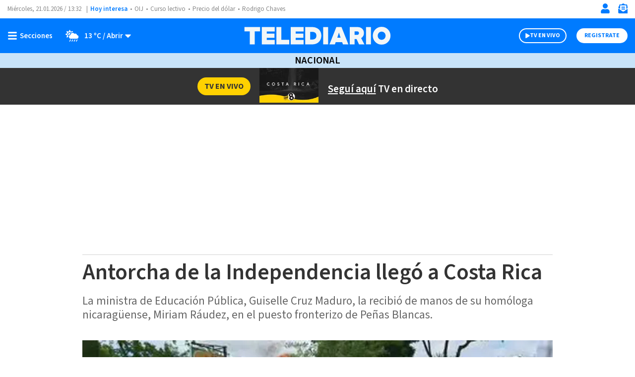

--- FILE ---
content_type: text/html; charset=utf-8
request_url: https://www.google.com/recaptcha/api2/aframe
body_size: 268
content:
<!DOCTYPE HTML><html><head><meta http-equiv="content-type" content="text/html; charset=UTF-8"></head><body><script nonce="ys3YvkstLQZw5gczxmAYDw">/** Anti-fraud and anti-abuse applications only. See google.com/recaptcha */ try{var clients={'sodar':'https://pagead2.googlesyndication.com/pagead/sodar?'};window.addEventListener("message",function(a){try{if(a.source===window.parent){var b=JSON.parse(a.data);var c=clients[b['id']];if(c){var d=document.createElement('img');d.src=c+b['params']+'&rc='+(localStorage.getItem("rc::a")?sessionStorage.getItem("rc::b"):"");window.document.body.appendChild(d);sessionStorage.setItem("rc::e",parseInt(sessionStorage.getItem("rc::e")||0)+1);localStorage.setItem("rc::h",'1769002375536');}}}catch(b){}});window.parent.postMessage("_grecaptcha_ready", "*");}catch(b){}</script></body></html>

--- FILE ---
content_type: text/javascript
request_url: https://www.telediario.cr/bundles/appcamusassets/js/bundle/ShareTextChunk.d13d352f19c1bc7afb05.mjs
body_size: 5376
content:
(window.webpackJsonp=window.webpackJsonp||[]).push([[25],{123:function(e,t,n){"use strict";n.r(t);var r={};n.r(r),n.d(r,"render",(function(){return g})),n.d(r,"getShareUrl",(function(){return m})),n.d(r,"name",(function(){return w}));var o;n(137),n(29),n(132),n(171),n(151),n(32),n(54);function i(e,t){return o||(o=function(e){var t="atchesSelector";for(var n of["matches","m"+t,"webkitM"+t,"mozM"+t,"msM"+t,"oM"+t])if(e[n])return n}(e)),e[o](t)}function a(e,t){for(var n=e;n&&(1!==n.nodeType||!i(n,t));)n=n.parentNode;return n}function c(e,t){if(t&&"object"==typeof t)for(var n in t)e[n]=t[n];return e}function u(e){return"function"==typeof e}function l(e,t,n){var r=n.document,o=r.defaultView,i=function(e){if(e.isCollapsed)return!0;var t=e.anchorNode.compareDocumentPosition(e.focusNode);return t?(4&t)>0:e.anchorOffset<e.focusOffset}(o.getSelection()),a=function(e,t){var n,r=e.getClientRects(),o=[].slice.bind(r);if(t){for(var i=1/0,a=r.length;a--;){var c=r[a];if(c.left>i)break;i=c.left}n=o(a+1)}else{for(var u=-1/0,l=0;l<r.length;l++){var s=r[l];if(s.right<u)break;u=s.right}n=o(0,l)}return{top:Math.min(...n.map(e=>e.top)),bottom:Math.max(...n.map(e=>e.bottom)),left:n[0].left,right:n[n.length-1].right}}(t,i),c=function(e){var t=e.document.body;return("static"===e.getComputedStyle(t).position?t.parentNode:t).getBoundingClientRect()}(o),u=e.style;i?u.right=r.documentElement.clientWidth-a.right+c.left+"px":u.left=a.left-c.left+"px",u.width=a.right-a.left+"px",u.height=a.bottom-a.top+"px",u.top=a.top-c.top+"px",u.position="absolute",e.className=n.popoverClass}function s(e){return{createPopover(){var t=e.createElement("div");return t.addEventListener("click",(function(e){!function(e,t){var n=a(t.target,"[data-share-via]");if(n){var r=function(e,t){for(var n=0;n<e.length;n++){var r=e[n];if(r.name===t)return r}}(e,n.getAttribute("data-share-via"));r&&u(r.action)&&r.action(t,n)}}(this.sharers,e)})),t},attachPopover(t){e.body.appendChild(t)},removePopover(e){var t=e.parentNode;t&&t.removeChild(e)}}}var f=["selectionchange","mouseup","touchend","touchcancel"],d=e=>{var t=(Object.assign||c)({document:document,selector:"body",sharers:[],popoverClass:"share-this-popover",transformer:e=>e.trim().replace(/\s+/g," ")},e||{}),n=!1,r=!1,o=void 0,i=void 0,d=void 0,v=void 0;return{init:()=>!n&&(o=t.document,(i=o.defaultView).getSelection?(f.forEach(h),i.addEventListener("resize",g),v=s(o),n=!0):(console.warn("share-this: Selection API isn't supported"),!1)),destroy:()=>!(!n||r)&&(f.forEach(p),i.removeEventListener("resize",g),b(),o=void 0,i=void 0,r=!0),reposition:()=>(d&&l(d,w(),t),!!d)};function h(e){o.addEventListener(e,m)}function p(e){o.removeEventListener(e,m)}function g(){d&&l(d,w(),t)}function m(e){var{type:n}=e;!d!==("selectionchange"===n)&&setTimeout(()=>{if(i){var e=w();e?function(e){var n=!d,r=e.toString(),o=t.transformer(r),i=t.sharers.filter(S.bind(null,o,r));if(!i.length)return void(d&&b());n&&(d=v.createPopover());if(d.sharers=i,d.innerHTML=((e,t,n,r)=>{var o=e.shareUrl||e.document.defaultView.location;return"<ul>"+t.map(e=>'<li data-share-via="'+e.name+'">'+e.render.call(e,n,r,o)+"</li>").join("")+"</ul>"})(t,i,o,r),l(d,e,t),!n)return;v.attachPopover(d),u(t.onOpen)&&t.onOpen(d,o,r)}(e):b()}},10)}function w(){var e=i.getSelection(),n=e.rangeCount&&e.getRangeAt(0);if(n){var r=function(e,t){var n=e.cloneRange();if(e.collapsed||!t)return n;var r=a(e.startContainer,t);return r?function(e,t){var n=e.compareDocumentPosition(t);return!n||(16&n)>0}(r,e.endContainer)||n.setEnd(r,r.childNodes.length):(r=a(e.endContainer,t))?n.setStart(r,0):n.collapse(),n}(n,t.selector);if(!r.collapsed&&r.getClientRects().length)return r}}function b(){d&&(v.removePopover(d),d=void 0,u(t.onClose)&&t.onClose())}function S(e,t,n){var r=n.active;return u(r)?r(e,t):void 0===r||r}},v=n(173),h=n(174),p=n(175);function g(e,t,n){return'<a href="'+this.getShareUrl(e,n)+'"><svg xmlns="http://www.w3.org/2000/svg" viewBox="-2 -2 96 96"><path d="M90,43.841c0,24.213-19.779,43.841-44.182,43.841c-7.747,0-15.025-1.98-21.357-5.455L0,90l7.975-23.522   c-4.023-6.606-6.34-14.354-6.34-22.637C1.635,19.628,21.416,0,45.818,0C70.223,0,90,19.628,90,43.841z M45.818,6.982   c-20.484,0-37.146,16.535-37.146,36.859c0,8.065,2.629,15.534,7.076,21.61L11.107,79.14l14.275-4.537   c5.865,3.851,12.891,6.097,20.437,6.097c20.481,0,37.146-16.533,37.146-36.857S66.301,6.982,45.818,6.982z M68.129,53.938   c-0.273-0.447-0.994-0.717-2.076-1.254c-1.084-0.537-6.41-3.138-7.4-3.495c-0.993-0.358-1.717-0.538-2.438,0.537   c-0.721,1.076-2.797,3.495-3.43,4.212c-0.632,0.719-1.263,0.809-2.347,0.271c-1.082-0.537-4.571-1.673-8.708-5.333   c-3.219-2.848-5.393-6.364-6.025-7.441c-0.631-1.075-0.066-1.656,0.475-2.191c0.488-0.482,1.084-1.255,1.625-1.882   c0.543-0.628,0.723-1.075,1.082-1.793c0.363-0.717,0.182-1.344-0.09-1.883c-0.27-0.537-2.438-5.825-3.34-7.977   c-0.902-2.15-1.803-1.792-2.436-1.792c-0.631,0-1.354-0.09-2.076-0.09c-0.722,0-1.896,0.269-2.889,1.344   c-0.992,1.076-3.789,3.676-3.789,8.963c0,5.288,3.879,10.397,4.422,11.113c0.541,0.716,7.49,11.92,18.5,16.223   C58.2,65.771,58.2,64.336,60.186,64.156c1.984-0.179,6.406-2.599,7.312-5.107C68.398,56.537,68.398,54.386,68.129,53.938z" fill="currentcolor"/></svg></a>'}function m(e,t){return"whatsapp://send?text="+encodeURIComponent(e)+" - "+t}var w="whatsapp",b=n(126),S=n.n(b);t.default=class{constructor(){this.shareSelectedText()}shareSelectedText(){S()("#content-body, .nd-th-base .summary").length&&(d({popoverClass:"share-text",selector:"#content-body, .nd-th-base .summary",sharers:[h,v,r,p]}).init(),S()("#content-body, .nd-th-base .summary").on("copy",(function(e){var t=document.getSelection();if(void 0!==window.clipboardData)e.preventDefault(),window.clipboardData.clearData(),window.clipboardData.setData("Text",window.getSelection().toString()+"\n"+document.URL);else{var n=document.createElement("div");n.className="copy",n.style.position="absolute",n.style.left="-99999px";var r=window.getSelection().toString().replace(window.location.href,"");n.innerHTML=r+"\n"+document.URL,S()(this).append(n),t.selectAllChildren(n),setTimeout((function(){S()(this).find(".copy").remove()}),0)}})))}}},128:function(e,t,n){"use strict";var r=n(129).charAt;e.exports=function(e,t,n){return t+(n?r(e,t).length:1)}},129:function(e,t,n){var r=n(30),o=n(17),i=function(e){return function(t,n){var i,a,c=String(o(t)),u=r(n),l=c.length;return u<0||u>=l?e?"":void 0:(i=c.charCodeAt(u))<55296||i>56319||u+1===l||(a=c.charCodeAt(u+1))<56320||a>57343?e?c.charAt(u):i:e?c.slice(u,u+2):a-56320+(i-55296<<10)+65536}};e.exports={codeAt:i(!1),charAt:i(!0)}},131:function(e,t){e.exports="\t\n\v\f\r                　\u2028\u2029\ufeff"},132:function(e,t,n){"use strict";var r=n(52),o=n(2),i=n(56),a=n(31),c=n(30),u=n(17),l=n(128),s=n(53),f=Math.max,d=Math.min,v=Math.floor,h=/\$([$&'`]|\d\d?|<[^>]*>)/g,p=/\$([$&'`]|\d\d?)/g;r("replace",2,(function(e,t,n,r){var g=r.REGEXP_REPLACE_SUBSTITUTES_UNDEFINED_CAPTURE,m=r.REPLACE_KEEPS_$0,w=g?"$":"$0";return[function(n,r){var o=u(this),i=null==n?void 0:n[e];return void 0!==i?i.call(n,o,r):t.call(String(o),n,r)},function(e,r){if(!g&&m||"string"==typeof r&&-1===r.indexOf(w)){var i=n(t,e,this,r);if(i.done)return i.value}var u=o(e),v=String(this),h="function"==typeof r;h||(r=String(r));var p=u.global;if(p){var S=u.unicode;u.lastIndex=0}for(var x=[];;){var C=s(u,v);if(null===C)break;if(x.push(C),!p)break;""===String(C[0])&&(u.lastIndex=l(v,a(u.lastIndex),S))}for(var y,E="",R=0,U=0;U<x.length;U++){C=x[U];for(var M=String(C[0]),P=f(d(c(C.index),v.length),0),_=[],k=1;k<C.length;k++)_.push(void 0===(y=C[k])?y:String(y));var A=C.groups;if(h){var L=[M].concat(_,P,v);void 0!==A&&L.push(A);var D=String(r.apply(void 0,L))}else D=b(M,v,P,_,A,r);P>=R&&(E+=v.slice(R,P)+D,R=P+M.length)}return E+v.slice(R)}];function b(e,n,r,o,a,c){var u=r+e.length,l=o.length,s=p;return void 0!==a&&(a=i(a),s=h),t.call(c,s,(function(t,i){var c;switch(i.charAt(0)){case"$":return"$";case"&":return e;case"`":return n.slice(0,r);case"'":return n.slice(u);case"<":c=a[i.slice(1,-1)];break;default:var s=+i;if(0===s)return t;if(s>l){var f=v(s/10);return 0===f?t:f<=l?void 0===o[f-1]?i.charAt(1):o[f-1]+i.charAt(1):t}c=o[s-1]}return void 0===c?"":c}))}}))},135:function(e,t,n){var r=n(17),o="["+n(131)+"]",i=RegExp("^"+o+o+"*"),a=RegExp(o+o+"*$"),c=function(e){return function(t){var n=String(r(t));return 1&e&&(n=n.replace(i,"")),2&e&&(n=n.replace(a,"")),n}};e.exports={start:c(1),end:c(2),trim:c(3)}},137:function(e,t,n){"use strict";var r=n(10),o=n(2),i=n(3),a=n(60),c=RegExp.prototype,u=c.toString,l=i((function(){return"/a/b"!=u.call({source:"a",flags:"b"})})),s="toString"!=u.name;(l||s)&&r(RegExp.prototype,"toString",(function(){var e=o(this),t=String(e.source),n=e.flags;return"/"+t+"/"+String(void 0===n&&e instanceof RegExp&&!("flags"in c)?a.call(e):n)}),{unsafe:!0})},151:function(e,t,n){"use strict";var r=n(13),o=n(135).trim;r({target:"String",proto:!0,forced:n(153)("trim")},{trim:function(){return o(this)}})},153:function(e,t,n){var r=n(3),o=n(131);e.exports=function(e){return r((function(){return!!o[e]()||"​᠎"!="​᠎"[e]()||o[e].name!==e}))}},171:function(e,t,n){var r=n(13),o=n(172);r({target:"Object",stat:!0,forced:Object.assign!==o},{assign:o})},172:function(e,t,n){"use strict";var r=n(7),o=n(3),i=n(63),a=n(66),c=n(64),u=n(56),l=n(61),s=Object.assign,f=Object.defineProperty;e.exports=!s||o((function(){if(r&&1!==s({b:1},s(f({},"a",{enumerable:!0,get:function(){f(this,"b",{value:3,enumerable:!1})}}),{b:2})).b)return!0;var e={},t={},n=Symbol();return e[n]=7,"abcdefghijklmnopqrst".split("").forEach((function(e){t[e]=e})),7!=s({},e)[n]||"abcdefghijklmnopqrst"!=i(s({},t)).join("")}))?function(e,t){for(var n=u(e),o=arguments.length,s=1,f=a.f,d=c.f;o>s;)for(var v,h=l(arguments[s++]),p=f?i(h).concat(f(h)):i(h),g=p.length,m=0;g>m;)v=p[m++],r&&!d.call(h,v)||(n[v]=h[v]);return n}:s},173:function(e,t,n){n(151),function(e){"use strict";e.action=function(e,t){e.preventDefault(),t.ownerDocument.defaultView.open(t.firstChild.href,"share_via_twitter","height=440,location=no,menubar=no,scrollbars=no,status=no,toolbar=no,width=640").opener=null},e.getShareUrl=function(e,t){return"https://twitter.com/intent/tweet?text="+encodeURIComponent(e)+"&url="+encodeURIComponent(t)},e.getText=function(e){var t=e.trim();return t.length>118&&(t=t.slice(0,117).trim()+"…"),"“"+t+"”"},e.name="twitter",e.render=function(e,t,n){var r=this.getText(e);return'<a href="'+this.getShareUrl(r,n)+'" target="_blank" rel="noopener nofollow noreferrer"><svg xmlns="http://www.w3.org/2000/svg" viewBox="-2 -2 20 20"><path d="M16 3.038c-.59.26-1.22.437-1.885.517.677-.407 1.198-1.05 1.443-1.816-.634.37-1.337.64-2.085.79-.598-.64-1.45-1.04-2.396-1.04-1.812 0-3.282 1.47-3.282 3.28 0 .26.03.51.085.75-2.728-.13-5.147-1.44-6.766-3.42C.83 2.58.67 3.14.67 3.75c0 1.14.58 2.143 1.46 2.732-.538-.017-1.045-.165-1.487-.41v.04c0 1.59 1.13 2.918 2.633 3.22-.276.074-.566.114-.865.114-.21 0-.41-.02-.61-.058.42 1.304 1.63 2.253 3.07 2.28-1.12.88-2.54 1.404-4.07 1.404-.26 0-.52-.015-.78-.045 1.46.93 3.18 1.474 5.04 1.474 6.04 0 9.34-5 9.34-9.33 0-.14 0-.28-.01-.42.64-.46 1.2-1.04 1.64-1.7z" fill="currentcolor"/></svg></a>'},Object.defineProperty(e,"__esModule",{value:!0})}(t)},174:function(e,t,n){!function(e){"use strict";e.action=function(e,t){e.preventDefault(),t.ownerDocument.defaultView.open(t.firstChild.href,"share_via_facebook","height=440,location=no,menubar=no,scrollbars=no,status=no,toolbar=no,width=640").opener=null},e.getShareUrl=function(e,t){return"https://www.facebook.com/sharer/sharer.php?quote="+encodeURIComponent(e)+"&u="+encodeURIComponent(t)},e.name="facebook",e.render=function(e,t,n){return'<a href="'+this.getShareUrl(e,n)+'" target="_blank" rel="noopener nofollow noreferrer"><svg xmlns="http://www.w3.org/2000/svg" viewBox="1.5 1.5 16 16"><path d="M8.546 16V9.804H6.46V7.39h2.086V5.607c0-2.066 1.262-3.19 3.106-3.19.883 0 1.642.064 1.863.094v2.16h-1.28c-1 0-1.195.48-1.195 1.18v1.54h2.39l-.31 2.42h-2.08V16" fill="currentcolor"/></svg></a>'},Object.defineProperty(e,"__esModule",{value:!0})}(t)},175:function(e,t,n){!function(e){"use strict";e.getShareUrl=function(e,t){return"mailto:?body="+encodeURIComponent(e)+"%0a%0a"+encodeURIComponent(t)},e.name="email",e.render=function(e,t,n){return'<a href="'+this.getShareUrl(e,n)+'" rel="noopener nofollow noreferrer"><svg xmlns="http://www.w3.org/2000/svg" viewBox="-9 -9 96 96"><path d="M1 12c-.553 0-1 .447-1 1v52c0 .553.447 1 1 1h76c.553 0 1-.447 1-1V13c0-.553-.447-1-1-1H1zm68.816 6L39 40.594 8.184 18h61.632zM72 60H6V23.84l29.452 21.593 3.548 2.6 3.548-2.6L72 23.838V60z" fill="currentcolor"/></svg></a>'},Object.defineProperty(e,"__esModule",{value:!0})}(t)}}]);

--- FILE ---
content_type: text/javascript
request_url: https://www.telediario.cr/bundles/appcamusassets/js/bundle/HeaderLiveChunk.d13d352f19c1bc7afb05.mjs
body_size: 890
content:
(window.webpackJsonp=window.webpackJsonp||[]).push([[16],{108:function(e,t,a){"use strict";a.r(t);a(29),a(57),a(32),a(58),a(54),a(55),a(139);var r=a(126),n=a.n(r);t.default=class{constructor(e){this.props=e,this.init()}init(){var e=this,t=n()(this.props),a=t.attr("class"),r=t.find("."+a+"__video"),s=document.querySelector("."+a+" ."+a+"__expand"),i=document.querySelector("."+a+" ."+a+"__action");s&&s.addEventListener("click",(function(n){t.addClass("max"),e.loadPlayer(r,a)}),!1),i&&i.addEventListener("click",(function(e){t.removeClass("max"),n()("."+a+"__player").length&&n()("."+a+"__player").remove()}),!1)}loadPlayer(e,t){if(e.length){var r=e.attr("data-provider"),n=e.attr("data-reference");if(-1!=r.search("youtube"))a.e(31).then(a.bind(null,150)).then(a=>{var s="friso_"+Date.now()+"_"+n,i='<span class="'+t+'__player camus-youtube" id="'+s+'"></span>';e.append(i);var o={youtubeOptions:{embedConfig:{adsConfig:{disableAds:!0,nonPersonalizedAd:!0,enableIma:!0}},height:"100%",playerVars:{autoplay:!0},playsinline:!0,width:"100%"}};r.includes("playlist")?(o.youtubeOptions.playerVars.listType="playlist",o.youtubeOptions.playerVars.list=""+encodeURIComponent(n)):o.youtubeOptions.videoId=""+encodeURIComponent(n),a.createPlayer(s,o)});else if(-1!=r.search("mediastream")){var s=-1!=r.search("live")?"live-stream":"embed",i='<iframe allow="autoplay; fullscreen" allowfullscreen allowscriptaccess="always" class="'+t+'__player camus-mediastream" frameBorder="0" height="100%" title="Mediastream video player" src="https://mdstrm.com/'+s+"/"+n+'?jsapi=true&autoplay=true&player=5efe501c21d05a0722152f6d&mse=true" width="100%"></iframe>';e.append(i)}}}}},130:function(e,t,a){var r=a(6),n=a(8),s=a(1)("match");e.exports=function(e){var t;return r(e)&&(void 0!==(t=e[s])?!!t:"RegExp"==n(e))}},139:function(e,t,a){"use strict";var r=a(13),n=a(143),s=a(17);r({target:"String",proto:!0,forced:!a(144)("includes")},{includes:function(e){return!!~String(s(this)).indexOf(n(e),arguments.length>1?arguments[1]:void 0)}})},143:function(e,t,a){var r=a(130);e.exports=function(e){if(r(e))throw TypeError("The method doesn't accept regular expressions");return e}},144:function(e,t,a){var r=a(1)("match");e.exports=function(e){var t=/./;try{"/./"[e](t)}catch(a){try{return t[r]=!1,"/./"[e](t)}catch(e){}}return!1}}}]);

--- FILE ---
content_type: application/javascript; charset=utf-8
request_url: https://fundingchoicesmessages.google.com/f/AGSKWxU1QLG9zuzNz5EHkHCwIRtBRcWp2cghMQhnLpxiC20_Kc7AbKRBGOMarZ-pNOGdzRgMcAv9owCDuBunGEKJ9Mzfgep3Snz367LJU8G64_Kd6QX7RtsRfwFEaiVcYnp9_Ew2H1NoLgHCrZZ8i1ja_z1LxvJCGo84SWlbQ6IcJRwhD-fyy-cCJ28lITc=/__advertising./ad-feature-/processads./adshow_=480x60;
body_size: -1292
content:
window['4d5f6b55-e992-4c84-8902-bd9658997961'] = true;